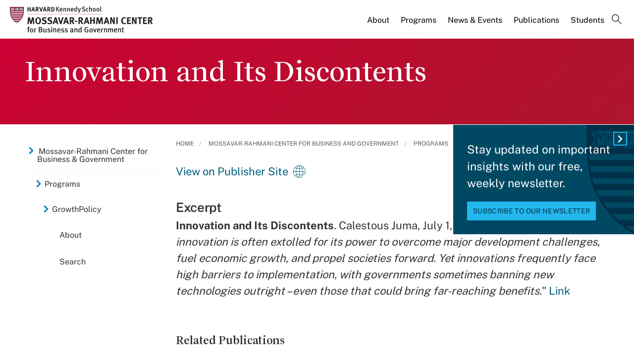

--- FILE ---
content_type: application/javascript;charset=iso-8859-1
request_url: https://fid.agkn.com/f?apiKey=2520642820
body_size: 127
content:
{ "TruAudienceID" : "E1:3EXM7sjE59exRT9jhXLfYZr8-pzPWa-R0g1D7-AmvqLbM2HADCQnAoHVfvCA46D_T5i2XbVLjzCBtGbwF3n_rLb0pgm6xy892unrwiKe_JRbdkH9XB9jDcUkzcdfo93f", "L3" : "" }